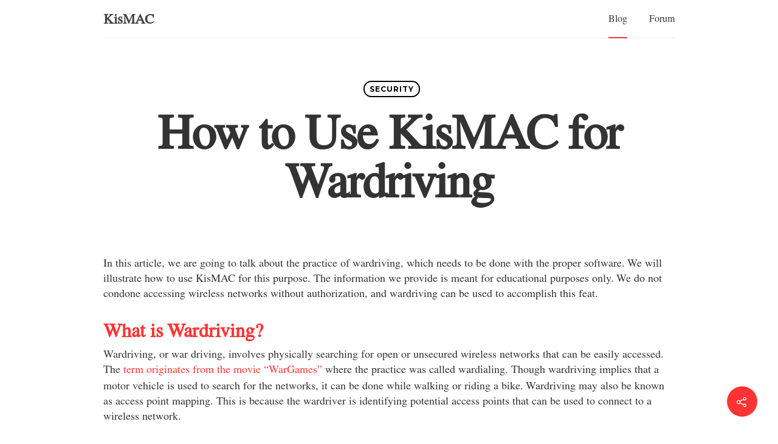

--- FILE ---
content_type: text/css
request_url: https://kismac-ng.org/wp-content/cache/autoptimize/css/autoptimize_single_97db9d899d44dae22c0265071d642a41.css?ver=6.7.0
body_size: 162
content:
.crp_related a{display:inline-block;color:#f33;text-decoration:none;transition:width .3s}.crp_related a:hover{color:#f33}.crp_related a:after{content:'';display:block;width:0;height:2px;background:#f33;transition:width .3s}.crp_related a:hover:after{width:100%}

--- FILE ---
content_type: application/x-javascript
request_url: https://kismac-ng.org/wp-content/cache/autoptimize/js/autoptimize_single_dfbb1536e3b29868c982f2b34ea595fc.js?ver=6.7.4
body_size: 477
content:
jQuery(document).ready(function($){var image2x=function(){var pixelRatio=!!window.devicePixelRatio?window.devicePixelRatio:1;var use_if_file_exists=false;if(pixelRatio>1)
{var els=jQuery("img.image2x,.image2x img").get();if(use_if_file_exists){var http=new XMLHttpRequest();}
var len=els.length;for(var i=0;i<len;i++)
{var src=els[i].src;var data_original=$(els[i]).data('src');var source=$(els[i]).siblings('source').get();if(data_original==undefined){data_original='';}
src=src.replace(".png","@2x.png").replace(".jpg","@2x.jpg").replace(".webp","@2x.webp");data_original=data_original.replace(".png","@2x.png").replace(".jpg","@2x.jpg").replace(".webp","@2x.webp");reolaceSrcset(source);if(use_if_file_exists)
{if(UrlExists(src))
{els[i].src=src;$(els[i]).attr('data-src',data_original);}}
else
{els[i].src=src;$(els[i]).attr('data-src',data_original);}}}
function reolaceSrcset(els)
{var len=els.length;for(var i=0;i<len;i++){var src=els[i].srcset;src=src.replace(".png","@2x.png").replace(".jpg","@2x.jpg").replace(".webp","@2x.webp");els[i].srcset=src;}}
function UrlExists(url)
{http.open('HEAD',url,false);http.send();return http.status!=404;}};image2x();});